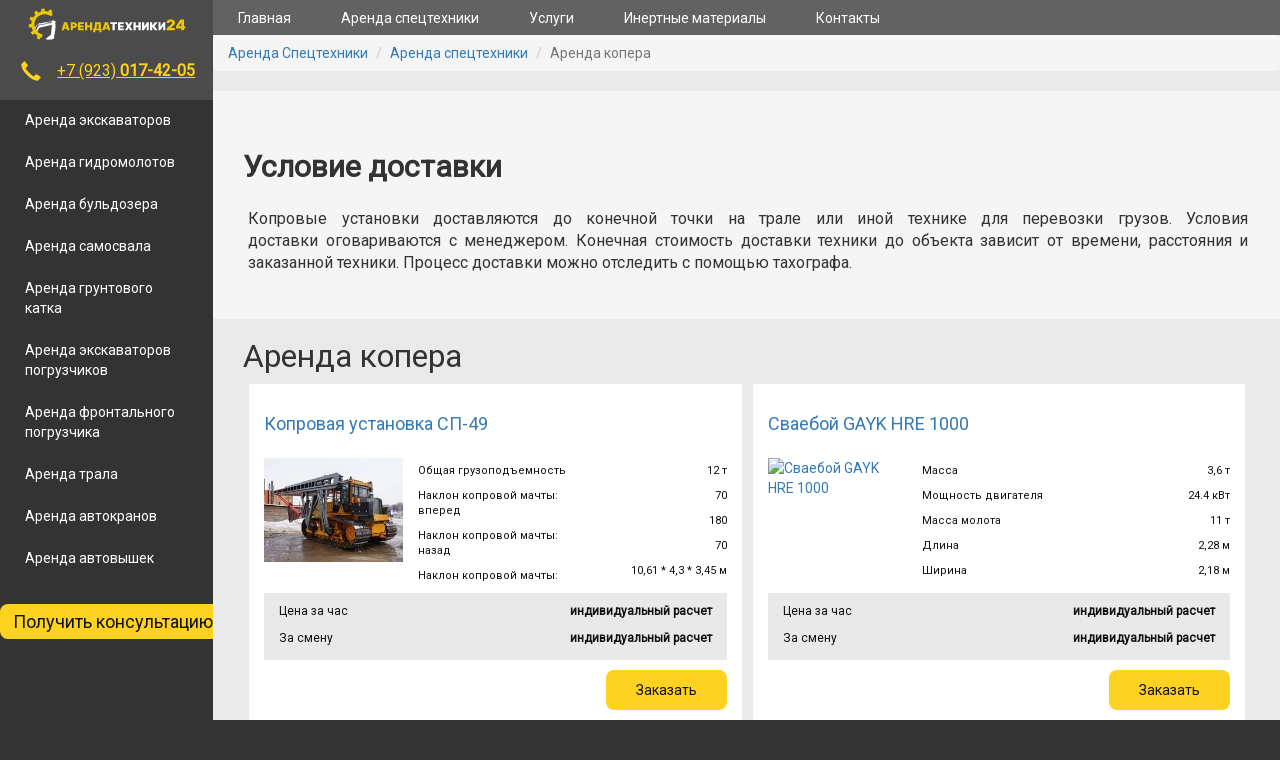

--- FILE ---
content_type: text/html; charset=UTF-8
request_url: https://xn--24-6kcatfcyat2ad7a6a9b.xn--p1ai/%D0%B0%D1%80%D0%B5%D0%BD%D0%B4%D0%B0_%D1%81%D0%BF%D0%B5%D1%86%D1%82%D0%B5%D1%85%D0%BD%D0%B8%D0%BA%D0%B8/%D0%B0%D1%80%D0%B5%D0%BD%D0%B4%D0%B0-%D0%BA%D0%BE%D0%BF%D0%B5%D1%80%D0%B0
body_size: 14511
content:
<!DOCTYPE html>
<html lang="ru-RU">
<head>
    <meta charset="UTF-8">
    <meta name="viewport" content="width=device-width, initial-scale=1">
    <style>
      *{
        font-display: swap;
      }
    </style>
    <meta name="csrf-param" content="_csrf">
    <meta name="csrf-token" content="VGY0VS13Z24fUEI4XgUVDCcfRjZIPw4nEFEAMUwbPl1kCVwSZxxUBg==">
    <title>Аренда копера для забивки свай - «Аренда Спецтехники»</title>
	<link rel="canonical">
	<meta property="og:title" content="Аренда копера для забивки свай - «Аренда Спецтехники»" />
	<meta property="og:type" content="website" />
	<meta property="og:url" content="https://арендатехники24.рф/" />
	<meta property="og:image" content="https://xn--24-6kcatfcyat2ad7a6a9b.xn--p1ai/img/logo-arenda.svg" />
	<meta property="og:site_name" content="Аренда спецтехники" />
	<link rel="icon" href="/krasroad_fav.ico" type="image/x-icon">
	<link rel="icon" href="/img/favicon-krasroad-1.svg" type="image/x-icon">
    <!-- calltouch -->
  <script type="text/javascript">
  (function(w,d,n,c){w.CalltouchDataObject=n;w[n]=function(){w[n]["callbacks"].push(arguments)};if(!w[n]["callbacks"]){w[n]["callbacks"]=[]}w[n]["loaded"]=false;if(typeof c!=="object"){c=[c]}w[n]["counters"]=c;for(var i=0;i<c.length;i+=1){p(c[i])}function p(cId){var a=d.getElementsByTagName("script")[0],s=d.createElement("script"),i=function(){a.parentNode.insertBefore(s,a)},m=typeof Array.prototype.find === 'function',n=m?"init-min.js":"init.js";s.type="text/javascript";s.async=true;s.src="https://mod.calltouch.ru/"+n+"?id="+cId;if(w.opera=="[object Opera]"){d.addEventListener("DOMContentLoaded",i,false)}else{i()}}})(window,document,"ct","sy6nh5ej");
  </script>
  <!-- calltouch -->

    <!-- calltouch -->
    <!-- <script type="text/javascript">
    (function(w,d,n,c){w.CalltouchDataObject=n;w[n]=function(){w[n]["callbacks"].push(arguments)};if(!w[n]["callbacks"]){w[n]["callbacks"]=[]}w[n]["loaded"]=false;if(typeof c!=="object"){c=[c]}w[n]["counters"]=c;for(var i=0;i<c.length;i+=1){p(c[i])}function p(cId){var a=d.getElementsByTagName("script")[0],s=d.createElement("script"),i=function(){a.parentNode.insertBefore(s,a)};s.type="text/javascript";s.async=true;s.src="https://mod.calltouch.ru/init.js?id="+cId;if(w.opera=="[object Opera]"){d.addEventListener("DOMContentLoaded",i,false)}else{i()}}})(window,document,"ct","yimfulhm");
    </script> -->
    <!-- calltouch -->
	<meta name="keywords" content="аренда копера, красноярск, услуги, цена">
<meta name="description" content="Аренда копровых установок по России от компании «Аренда Спецтехники» &amp;#10145; Копер для проведения свайных работ и забивки свай &amp;#9642; Широкий выбор техники под разные задачи &amp;#9642; Опытные операторы &amp;#9654; Звоните: &amp;#9742; +7 (950) 974-33-84.">
<link href="https://cdnjs.cloudflare.com/ajax/libs/slick-carousel/1.8.1/slick.min.css" rel="stylesheet" position="1" defer>
<link href="https://cdnjs.cloudflare.com/ajax/libs/slick-carousel/1.8.1/slick-theme.min.css" rel="stylesheet" position="1" defer>
<link href="/css/bootstrapv9.css" rel="stylesheet" position="1" defer>
<link href="/css/self.css" rel="stylesheet" position="1" defer>
<link href="/css/self2.css" rel="stylesheet" position="1" defer>
<link href="/css/navbar.css" rel="stylesheet" position="1" defer>
<link href="https://fonts.googleapis.com/css?family=Roboto" rel="stylesheet" position="1" defer>
<link href="https://code.jquery.com/ui/1.12.1/themes/base/jquery-ui.css" rel="stylesheet" position="1" defer>
<link href="/css/cookies.css" rel="stylesheet" position="1" defer>
<script src="/assets/70db2244/jquery.js"></script>
<script src="/assets/90fe6272/yii.js"></script>
<script src="https://cdnjs.cloudflare.com/ajax/libs/slick-carousel/1.8.1/slick.min.js"></script>
<script src="/js/bootstrap.js"></script>
<script src="/js/jquery.lazyload.min.js"></script>
<script src="/js/cookies.js"></script>
<script src="/js/arrow.js"></script>	</head>

<body>
	<script>
		$(function() {
			$("img.lazy").lazyload({
				effect : "fadeIn"
			});

		});
	</script>

<div id="call" class="modal fade" role="dialog">
    <div class="modal-dialog">
        <div class="modal-content">
            <div class="modal-header">
                 <button type="button" class="close" data-dismiss="modal" aria-hidden="true">&times;</button>
            <p style = "color:grey;" class="modal-title">Свяжитесь с нами</p>
            </div>
            <div class="modal-body">
                    <div class="form-group">
                    <input type="hidden" name="sent">
                    <label for="usr">Ваше имя:<span style="color:red">*</span></label>
                    <input type="text" class="form-control" placeholder="Ваше имя" name="name" required />
                    </div>
                    <div class="form-group">
                    <label for="usr">Электронная почта:<span style="color:red">*</span></label>
                    <input type="text" class="form-control" placeholder="Адрес почты для ответа" name="email" required />
                    </div>
                    <div class="form-group">
                    <label for="usr">Телефон:<span style="color:red">*</span></label>
                    <input type="text" class="form-control" placeholder="Телефон" name="phone" required />
                    </div><div class="form-group">
                    <label for="comment">Текст сообщения:</label>
                    <textarea class="form-control" rows="5" name="text" placeholder="Ваш вопрос или предложение"></textarea>
                    </div>
                    <input name="obrabotka" class="obrabotka" type="checkbox" required />
                    <label for="checkbox">Я даю согласие <span style="color:red">*</span> на
                    <a href="/политика_конфиденциальности" target="_blank" rel="nofollow">обработку</a> персональных данных</label>

                    <center style="padding-top:20px;">
                        <a class="button_three" onclick="yaCounter33823459.reachGoal('take_konsultation')" id="send_feedback" >Получить консультацию</a>
                    <br>
                    <br>
                    <br>
                    <p class="text-left" style="color:#aaa; font-size:13px">
                        <span style="color:red">*</span> - Отправляя заявку, я соглашаюсь на обработку персональных данных и получение информационных
                        сообщений от Компании «ИП Кондратьев И.И.» Оставление заявки Вас ни к чему не обязывает.
                    </p>
                    </center>
            </div>
        </div>
    </div>
</div>
<nav class="visible-sm visible-xs navbar navbar-default naxa2">
        <div class="container-fluid">
        <div class="navbar-header">
      <a class="navbar-brand brand_name hidden-lg visible-xs" onclick="yaCounter33823459.reachGoal('click_phone');return true;" href="tel:+73919869564">
          <span class="number"><strong>Крас</strong></span>Роуд  -
      <span class="tel-call"><strong>+7 (923) 017-42-05</strong></span></a>
            <button type="button" class="navbar-toggle collapsed" data-toggle="collapse" data-target="#bs-example-navbar-collapse-1">
            <span class="sr-only">Открыть навигацию</span>
            <span class="icon-bar"></span>
            <span class="icon-bar"></span>
            <span class="icon-bar"></span>
            </button>
        </div>
        <div class="collapse navbar-collapse" id="bs-example-navbar-collapse-1" >
            <div class="logo visible-xs">
            <a href="/"><img src="/img/logo-arenda.svg" width="50%" alt="аренда спецтехники" title="аренда спецтехники" loading="lazy"></a>
            </div>
             <ul class="nav navbar-nav">
                           <li><a href="/">Главная</a></li>
                          <li><a href="/аренда_спецтехники">Аренда спецтехники</a></li>
                          <li><a href="/услуги">Услуги</a></li>
                          <li><a href="/товары">Инертные материалы</a></li>
                          <li><a href="/контакты">Контакты</a></li>
                          </ul>
            </div>
            </div>
    </nav>

<div class="row naxa">
    <div class="col-lg-2 col-md-2" style="position:absolute; height:100vh;" id="navbar-top">
        <div class=" visible-lg visible-md left_bar">
            <div class="logo">
                <p><a href="/"><img src="/img/logo-arenda.svg" width="80%" alt="аренда спецтехники" title="аренда спецтехники"></a></p>
                <div class="row">
                        <div class="col-lg-2 col-md-2 text-right">
                            <span class="glyphicon glyphicon-earphone icons"></span>
                        </div>
                        <div class="col-lg-9 col-lg-offset-1 col-md-9 col-md-offset-1 text-left">
                            <p style="padding-top:5px;" class="number"><a href="tel:+79230174205" onclick="yaCounter33823459.reachGoal('click_phone');return true;" class="tel-call" data-toggle="modal" data-target="#call">+7 (923) <b>017-42-05</b></a></p>
                        </div>
                    </div>
            </div>
            <ul class="nav nav-pills nav-stacked left_nav hidden-md">
                <li><a href="/аренда_спецтехники/аренда_экскаватора_красноярск" class="left-menu-color">Аренда экскаваторов</a></li>
				<li><a href="/аренда_спецтехники/услуги_гидромолота_красноярск" class="left-menu-color">Аренда гидромолотов</a></li>
				<li><a href="/аренда_спецтехники/аренда-бульдозера" class="left-menu-color">Аренда бульдозера</a></li>
				<li><a href="/аренда_спецтехники/аренда_самосвала_красноярск" class="left-menu-color">Аренда самосвала</a></li>
				<li><a href="/аренда_спецтехники/аренда_грунтового_катка_красноярск" class="left-menu-color">Аренда грунтового катка</a></li>
				<li><a href="/аренда_спецтехники/аренда_экскаватора_погрузчика_красноярск" class="left-menu-color">Аренда экскаваторов погрузчиков</a></li>
				<li><a href="/аренда_спецтехники/аренда-фронтального-погрузчика" class="left-menu-color">Аренда фронтального погрузчика</a></li>
				<li><a href="/аренда_спецтехники/аренда-трала" class="left-menu-color">Аренда трала</a></li>
                <li><a href="/аренда_спецтехники/аренда_автокрана_красноярск" class="left-menu-color">Аренда автокранов</a></li>
				<li><a href="/аренда_спецтехники/аренда_автовышки_красноярск" class="left-menu-color">Аренда автовышек</a></li>
				<li><a href="/аренда_спецтехники/аренда_грузового_автоэвакуатора_красноярск" class="left-menu-color">Аренда грузового эвакуатора</a></li>
				<li><a href="/аренда_спецтехники/аренда-манипулятора" class="left-menu-color">Аренда манипулятора</a></li>
				<li><a href="/аренда_спецтехники/аренда_асфальтного_катка_красноярск" class="left-menu-color">Аренда асфальтного катка</a></li>
				<li><a href="/аренда_спецтехники/аренда_асфальтоукладчика_красноярск" class="left-menu-color">Аренда асфальтоукладчиков</a></li>
				<li><a href="/аренда_спецтехники/аренда_дорожной_фрезы" class="left-menu-color">Аренда дорожной фрезы</a></li>
				<li><a href="/аренда_спецтехники/аренда_автогрейдера_красноярск" class="left-menu-color">Аренда автогрейдеров</a></li>
                <li><a href="/аренда_спецтехники/аренда-автобетононасоса" class="left-menu-color">Аренда автобетононасоса</a></li>
                <li><a href="/аренда_спецтехники/аренда-автомиксера" class="left-menu-color">Аренда миксера</a></li>
                <li><a href="/аренда_спецтехники/аренда-полуприцепа" class="left-menu-color">Аренда полуприцепа</a></li>
                <li><a href="/аренда_спецтехники/аренда-грузовых-автомобилей" class="left-menu-color">Аренда грузового автомобиля</a></li>
				                <li><a href="/аренда_спецтехники/аренда-гусеничного-экскаватора" class="left-menu-color">Аренда гусеничного экскаватора</a></li> <!--!!!-->
                <li><a href="/аренда_спецтехники/аренда_дорожной_спецтехники" class="left-menu-color">Аренда строительной техники</a></li>
                <li><a href="/аренда_спецтехники/arenda-kolesnogo-ekskavatora" class="left-menu-color">Аренда колесного экскаватора</a></li>
                <li><a href="/аренда_спецтехники/аренда_виброкатков" class="left-menu-color">Аренда виброкатков</a></li>
                <li><a href="/услуги/содержание_строительных_площадок" class="left-menu-color">Вывоз мусора и снега</a></li>
                <li><a href="/услуги/демонтажные_работы" class="left-menu-color">Демонтаж зданий и конструкций</a></li>
                <li><a href="/аренда_спецтехники/аренда_мини_спецтехники" class="left-menu-color">Аренда Bobcat</a></li>

                <li><a href="/товары" class="left-menu-color">Доставка инертных материалов</a></li>

            </ul>
            <div class="callpanel">
            <a style="cursor: pointer; padding: 5px 6%;" class="button_one" id="left_menu" data-toggle="modal" data-target="#call" onclick="consult()" style="padding-left: 5px;padding-right: 5px;font-size: 16px;">Получить консультацию</a>
            </div>
        </div>
    </div>
    <div class="col-lg-10 col-md-10 rightblock">
    </div>
</div>
<div class="row">
    <div class="col-lg-2">
    </div>
    <div class="col-lg-10 rightblock">
         <nav class="visible-lg visible-md navbar navbar-default naxa2" data-spy="affix" data-offset-top="10">
        <div class="container-fluid">
        <div class="navbar-header">
      <a class="navbar-brandА brand_name hidden-lg visible-xs" onclick="yaCounter33823459.reachGoal('click_phone');return true;" href="tel:+79230174205"><span class="number"><strong>Kras</strong></span>Road  -  +7 (923) 017-42-05 </a>
            <button type="button" class="navbar-toggle collapsed" data-toggle="collapse" data-target="#bs-example-navbar-collapse-1">
            <span class="sr-only">Открыть навигацию</span>
            <span class="icon-bar"></span>
            <span class="icon-bar"></span>
            <span class="icon-bar"></span>
            </button>
        </div>
        <div class="collapse navbar-collapse" id="bs-example-navbar-collapse-1" >
            <ul class="nav navbar-nav">
                           <li><a href="/">Главная</a></li>
                          <li><a href="/аренда_спецтехники">Аренда спецтехники</a></li>
                          <li><a href="/услуги">Услуги</a></li>
                          <li><a href="/товары">Инертные материалы</a></li>
                          <li><a href="/контакты">Контакты</a></li>
                          </ul>
            </div>
            </div>
    </nav>
        <!-- <div id="div-content"> -->
        <style>
	.MsoNormal{
		margin-left: 35px;
	}
	.mainblock2 p{
		margin-left: 35px;
	}
	#small, m-0 > div > p{
		margin-left: 0;
	}
</style>
<div class="mainblock">
    <ol class="breadcrumb" itemscope itemtype="http://schema.org/BreadcrumbList">
        <li itemprop="itemListElement" itemscope itemtype="http://schema.org/ListItem"><a itemprop="item" href="/">Аренда Спецтехники<meta itemprop="name" content="Аренда Спецтехники"></a><meta itemprop="position" content="1" /></li>
        <li class="active" itemprop="itemListElement" itemscope itemtype="http://schema.org/ListItem"><a itemprop="item" href="/аренда_спецтехники">Аренда спецтехники<meta itemprop="name" content="Категории спецтехники"></a><meta itemprop="position" content="2" /></li>
        <li class="active" itemprop="itemListElement" itemscope itemtype="http://schema.org/ListItem">Аренда копера<meta itemprop="name" content="Аренда копера"><meta itemprop="position" content="3" /></li>
    </ol>

	<div class="mainblock2">
<span style="display: block; margin-left: 30px; margin-bottom: 20px; font-weight: bold; font-size: 30px; margin-top: 20px;">Условие доставки</span>
<p><p style="text-align: justify;">Копровые установки доставляются до конечной точки на трале или иной технике для перевозки грузов. Условия доставки&nbsp;оговариваются с менеджером. Конечная стоимость доставки техники до объекта зависит от времени, расстояния и заказанной техники. Процесс доставки можно отследить с помощью тахографа.</p></p>
</div>
     <h1>Аренда копера </h1>
     <div class="row center-pic">
                   <div class="col-lg-6 column_pic">
             <div class="yeline card2" >
                <a href="/аренда_спецтехники/аренда-сваебоя/копер-сп-49" class="card_link">
                                        <div class="row">
                        <div itemscope itemtype="http://schema.org/ImageObject">
                            <span itemprop="name" style="display: block; margin-top: 10px; margin-bottom: 10px; font-family: inherit; font-size: 18px; font-weight: 500; line-height: 1.1; color: inherit;">Копровая установка СП-49</span>
                            <div class="col-lg-4 col-sm-6 subrentimg">
                                <img class="lazy" alt="Копровая установка СП-49" title="Копровая установка СП-49"  width="100%" data-original="/cardsuploadimages/5fd303c3005fe.jpg" src="/cardsuploadimages/5fd303c3005fe.jpg" itemprop="contentUrl">
                            </div>
                        </div>
                            <div class="col-lg-8 col-sm-6 card2_c card_2">
                            <br>
                                <div class="row m-0">
                                    <div class="col-lg-6 col-sm-6 col-xs-6 text-left"><p>Общая грузоподъемность</p><p>Наклон копровой мачты: вперед</p><p>Наклон копровой мачты: назад</p><p>Наклон копровой мачты: поперечный</p><p>Габариты (транспортное положение)</p><p>Габариты (рабочее положение)</p><p>Общая масса копра</p><p>Максимальная длина свай</p><p>Максимальный вес свай</p><p>Максимальное сечение свай</p></div><div class="col-lg-6 col-sm-6 col-xs-6 text-right"><p>12 т</p><p>70</p><p>180</p><p>70</p><p>10,61 * 4,3 * 3,45 м </p><p>4,73 * 5,05 * 18,5 м </p><p>30,3 т</p><p>12 м</p><p>5 т</p><p>35*35 см</p></div>                                </div>
                            </div>
                        </div>
                                    <div class="row grey_place " style="padding:15px;padding-bottom:3px;padding-top:10px;" >
                        <div class="col-lg-6 col-md-6 col-sm-6 col-xs-6">
                            <p id="small">Цена за час</p>
                        </div>
                        <div class="col-lg-6 col-md-6 col-sm-6 col-xs-6 text-right">
                            <p id="small"><strong><span itemprop="price"> индивидуальный расчет  </strong></p>
                        </div>
                        <div class="col-lg-6 col-md-6 col-sm-6 col-xs-6">
                            <p id="small">За смену</p>
                        </div>
                        <div class="col-lg-6 col-md-6 col-sm-6 col-xs-6 text-right">
                            <p id="small"><strong> индивидуальный расчет  </strong></p>
                        </div>
                    </div>
                    <p>
                        <div class="text-right">
                        <a href="#" class="button_one"  data-toggle="modal" data-target="#call" onclick="consult('Копровая установка СП-49')">Заказать</a>
                        </div>
                    </p>
                </a>
             </div>
         </div>

                   <div class="col-lg-6 column_pic">
             <div class="yeline card2" >
                <a href="/аренда_спецтехники/аренда-сваебоя/сваебой-gayk-hre-1000" class="card_link">
                                    <div class="row">
                        <span style="display: block; margin-top: 10px; margin-bottom: 10px; font-family: inherit; font-size: 18px; font-weight: 500; line-height: 1.1; color: inherit;">Сваебой GAYK HRE 1000</span>
                    </div>
                    <div class="row">
                        <div class="col-lg-4 col-sm-6 subrentimg">
                            <img class="lazy" alt="Сваебой GAYK HRE 1000" title="Сваебой GAYK HRE 1000"  width="100%" data-original="/cardsuploadimages/5fd305f62f1a6.jpg">
                        </div>
                        <div class="col-lg-8 col-sm-6 card2_c card_2">
                        <br>
                            <div class="row m-0">
                                <div class="col-lg-6 col-sm-6 col-xs-6 text-left"><p>Масса</p><p>Мощность двигателя</p><p>Масса молота</p><p>Длина</p><p>Ширина</p><p>Высота</p></div><div class="col-lg-6 col-sm-6 col-xs-6 text-right"><p>3,6 т</p><p>24.4 кВт</p><p>11 т</p><p>2,28 м</p><p>2,18 м</p><p>2,4 м</p></div>                            </div>
                        </div>
                    </div>
                                    <div class="row grey_place " style="padding:15px;padding-bottom:3px;padding-top:10px;" >
                        <div class="col-lg-6 col-md-6 col-sm-6 col-xs-6">
                            <p id="small">Цена за час</p>
                        </div>
                        <div class="col-lg-6 col-md-6 col-sm-6 col-xs-6 text-right">
                            <p id="small"><strong><span itemprop="price"> индивидуальный расчет  </strong></p>
                        </div>
                        <div class="col-lg-6 col-md-6 col-sm-6 col-xs-6">
                            <p id="small">За смену</p>
                        </div>
                        <div class="col-lg-6 col-md-6 col-sm-6 col-xs-6 text-right">
                            <p id="small"><strong> индивидуальный расчет  </strong></p>
                        </div>
                    </div>
                    <p>
                        <div class="text-right">
                        <a href="#" class="button_one"  data-toggle="modal" data-target="#call" onclick="consult('Сваебой GAYK HRE 1000')">Заказать</a>
                        </div>
                    </p>
                </a>
             </div>
         </div>

              </div>
</div>
<div class="mainblock2">
    <p><script type="application/ld+json">
			{"@context": "http://schema.org",
			"@type": "Product",
			"image": "https://xn--24-6kcatfcyat2ad7a6a9b.xn--p1ai/rent_img/koper.jpg",
			"name": "Аренда копера",
			"offers": {"@type": "AggregateOffer",
			"highPrice": "3000",
			"lowPrice": "2000",
			"offerCount": "2",	
			"priceCurrency": "RUB"}}
		</script></p>
</div>
<script>
var consult = function(text)
{
	$("textarea.form-control").val("Здравствуйте,я хотел бы получить консультацию по спецтехнике: "+text)
}

</script>
        <!-- </div> -->
        <footer>
            <div class="row map-site">

            </div>
            <div class="row map-site-content">
                <div class="col-lg-3 ">
                    <p style = "color:grey;" class="map-site-row">Услуги</p>
                    <p><a href="/услуги/демонтажные_работы/снос_домов_и_конструкций">Снос домов и конструкций</a></p>
                    <p><a href="/услуги/содержание_строительных_площадок/вывоз_строительного_мусора">Вывоз строительного мусора</a></p>
                    <p><a href="/услуги/земляные_работы/выкопать_котлован_красноярск">Выкопать котлован</a></p>
                    <p><a href="/услуги/земляные_работы/выкопать_траншею_красноярск">Выкопать траншею</a></p>
                    <p><a href="/услуги/земляные_работы/разработка_грунта_красноярск">Разработка грунта</a></p>
                    <p><a href="/услуги/земляные_работы/уплотнение_грунта_красноярск">Уплотнение грунта</a></p>
                </div>
                <div class="col-lg-4">
                   <div class="row">
                            <p style = "color:grey;" class="map-site-row">Аренда спецтехники</p>
                        <div class="col-lg-6">
                            <p><a href="/аренда_спецтехники/аренда_экскаватора_красноярск">Экскаваторы</a></p>
                            <p><a href="/аренда_спецтехники/услуги_гидромолота_красноярск">Гидромолоты</a></p>
                            <p><a href="/аренда_спецтехники/аренда_автовышки_красноярск">Автовышки</a></p>
                            <p><a href="/аренда_спецтехники/аренда_экскаватора_погрузчика_красноярск">Экскаваторы-погрузчики</a></p>
                            <p><a href="/аренда_спецтехники/аренда-бульдозера">Бульдозеры</a></p>
				<p><a href="/аренда_спецтехники/аренда_мини_спецтехники">Мини-погрузчики Bobcat</a></p>
                        </div>
                        <div class="col-lg-6">
                            <p><a href="/аренда_спецтехники/аренда_асфальтного_катка_красноярск">Асфальтовый каток</a></p>
                            <p><a href="/аренда_спецтехники/аренда_грунтового_катка_красноярск">Грунтовый каток</a></p>
                            <p><a href="/аренда_спецтехники/аренда_автогрейдера_красноярск">Автогрейдер</a></p>
                            <p><a href="/аренда_спецтехники/аренда_автокрана_красноярск">Автокраны</a></p>
                            <p><a href="/аренда_спецтехники/аренда_самосвала_красноярск">Самосвалы</a></p>
                        </div>

                  </div>
                </div>
                <div class="col-lg-2">
                    <p style = "color:grey;" class="map-site-row">Материалы</p>
                    <p><a href="/товары/асфальтовая_крошка">Доставка асфальта</a></p>
                    <p><a href="/товары/щебень">Доставка щебня</a></p>
                    <p><a href="/товары/гравий">Доставка гравия</a></p>
                    <p><a href="/товары/строительный_песок">Доставка песка</a></p>
                    <p><a href="/товары/пгс">Доставка ПГС</a></p>
                    <p><a href="/товары/керамзит">Керамзит</a></p>
                </div>
                <div class="col-lg-3">
                    <p style = "color:grey;" class="map-site-row" style="margin-right:0">Дорожные работы</p>
                    <p><a href="/услуги/строительство_дорог_красноярск/строительство_асфальтовых_дорог">Строительство асфальтовых дорог</a></p>
                    <p><a href="/услуги/строительство_дорог_красноярск/строительство_грунтовых_дорог">Строительство грунтовых дорог</a></p>
                    <p><a href="/услуги/строительство_дорог_красноярск/строительство_временных_дорог">Строительство временных дорог</a></p>
                    <p><a href="/услуги/асфальтовые_работы/асфальтирование">Асфальтирование</a></p>
                </div>

            </div>
            <div class="yellow-part">
                <hr class="yellow_solid">
            <div class="row">
                <div class="col-lg-4 col-md-4 col-sm-6 col-xs-12 icon_and_number">
                    <div class="icon_left">
                        <span class="glyphicon glyphicon-earphone icons"></span>
                    </div>
                    <div class="number_right">
                        <p class="number"><a onclick="yaCounter33823459.reachGoal('click_phone');return true;" href="tel:+79230174205" class="tel-call" data-toggle="modal" data-target="#call">+7 (923) <b>017-42-05</b></a></p>
                    </div>
                </div>
                <div class="col-lg-4 col-md-4 col-sm-6 col-xs-12 icon_and_number">
                    <div class="icon_left">
                        <span class="glyphicon glyphicon-envelope icons"></span>
                    </div>
                    <div class="number_right">
                        <p class="number"><a href="mailto:order.arendatech@mail.ru" class="email">order.arendatech@mail.ru</a></p>
                    </div>
                </div>
                <div class="col-lg-4 col-md-4 hidden-sm hidden-xs">
                        <p class="number">
                            <a class="email" href="/политика_конфиденциальности" rel="nofollow">Политика конфиденциальности</a>
                        </p>
                </div>
            </div>
            </div>

            <div class="yellow-part">
                <hr class="yellow_solid">
                <div class="row">
                    <div class="col-sx-12 col-sm-12 col-md-9" style="color: #fed221;">
                         <p style=" font-size: 1em">Маргетинговое агентство «Инженеры продаж» осуществляет управление рекламными кампаниями и техническое обслуживание сайта: <a style="color: #fed221" href="/">арендатехники24.рф</a><br>Если Вы заметили ошибки в работе или опечатку на сайте, напишите на почту <a style="color:#fed221" href="mailto:servicedesk@marketolog.sale">servicedesk@marketolog.sale</a> </p>
                        <p style=" font-size: 1em; text-align: left">&copy; ИП Кондратьев И.И., 2008-2026 18+ &copy; «Все права защищены» <span style="margin-left: 15px">

                            </span><span style="margin-left: 15px"><img src="/img/card.png" height="27px" alt="Карты оплаты" title="Карты платежных систем" style="margin-bottom: 15px" loading="lazy"></span></p>
                    </div>
                    <div class="col-sx-12 col-sm-12 col-md-3" style="text-align: left">
                        <div class="flex flex-wrap">
                            <a target="_blank" href="https://инженеры-продаж.рф/seo-optimization-website" style="color: #fed221;">SEO-продвижение</a><span style="color: #fed221;">, </span>
                            <a target="_blank" href="https://инженеры-продаж.рф/development-website" style="color: #fed221;">разработка сайта</a><span style="color: #fed221;">, </span>
                            <a target="_blank" href="https://инженеры-продаж.рф/ppc-context-reklama" style="color: #fed221;">контекстная реклама</a><span style="color: #fed221;">:</span>
                        </div>
                        <img src="/img/sale-engineers.svg" width="130px" alt="Маргетинговое агентство «Инженеры продаж»" title="Маргетинговое агентство «Инженеры продаж»" loading="lazy">                    </div>
                </div>
            </div>
        </footer>
    </div>
    </div>

<div class="modal" id="politika" >
  <div class="modal-dialog" style="width: 100%;  height: 100%;   margin: 0;  padding: 0;">
    <div class="modal-content" style="height: auto;   min-height: 100%; border-radius: 0;">
      <div class="modal-header">
        <button type="button" class="close" data-dismiss="modal" aria-hidden="true" style="font-size: 3em">&times;</button>
      </div>
      <div class="modal-body">
        <p class="text-center">Политика конфиденциальности</p>
        <p class="lead" style="max-width:900px; margin:auto;">
                Настоящим Пользователь услуг сайта выражает согласие с нижеследующими положениями по обработке своих персональных данных:
            <br><br>
            1. Под обработкой персональных данных Пользователя (субъекта персональных данных) понимаются действия (операции) сайта по сбору, систематизации, накоплению, хранению, уточнению (обновление, изменение), использованию, уничтожению персональных данных.
            <br><br>
            2. Целью предоставления Пользователем персональных данных и последующей обработки их сайта является получение услуг в виде:
            <br><br>
            — заказать обратный звонок;
            <br><br>
            — получить консультацию;
            <br><br>
            — получить прайс-лист;
            <br><br>
            — подписаться на рассылку.
            <br><br>
            3. Настоящее согласие Пользователя признается исполненным в простой письменной форме, на обработку следующих персональных данных: фамилии, имени, отчества; номерах телефонов, адреса электронной почты.
            <br><br>
            4. Стороны признают общедоступными персональными данными следующие данные: фамилии, имени, отчества; номерах телефонов, адреса электронной почты.
            <br><br>
            5. Пользователь, предоставляет сайта право осуществлять следующие действия (операции) с персональными данными: сбор и накопление; хранение ; использование; уничтожение; передача по требованию суда, в т.ч., третьим лицам, с соблюдением мер, обеспечивающих защиту персональных данных от несанкционированного доступа.
            <br><br>
            6. Отзыв согласия на обработку персональных данных может быть осуществлен путем направления Пользователем соответствующего распоряжения в простой письменной форме на адрес электронной почты (E-mail).
            <br><br>
            E-mail: <a href="mailto:arenda@ast124.ru" >arenda@ast124.ru</a>
            </p>
      </div>
      <div class="modal-footer" style="text-align:center;">
        <a type="button" class="btn btn-default" data-dismiss="modal">Закрыть</a>
      </div>
    </div>
  </div>
</div>

<script src="/js/feedback.js"></script>

<!-- Yandex.Metrika counter -->
<script type="text/javascript" >
    (function(m,e,t,r,i,k,a){m[i]=m[i]||function(){(m[i].a=m[i].a||[]).push(arguments)};
    m[i].l=1*new Date();k=e.createElement(t),a=e.getElementsByTagName(t)[0],k.async=1,k.src=r,a.parentNode.insertBefore(k,a)})
    (window, document, "script", "https://mc.yandex.ru/metrika/tag.js", "ym");

    ym(33823459, "init", {
            id:33823459,
            clickmap:true,
            trackLinks:true,
            accurateTrackBounce:true,
            webvisor:true,
            trackHash:true
    });
</script>
<noscript><div><img src="https://mc.yandex.ru/watch/33823459" style="position:absolute; left:-9999px;" alt="" /></div></noscript>
<!-- /Yandex.Metrika counter -->
<script src='https://www.google.com/recaptcha/api.js' async defer></script>

<script>
    window.dataLayer = window.dataLayer || [];

    function gtag(){dataLayer.push(arguments);}

    gtag('js', new Date());

    gtag('config', 'UA-154891313-1');
</script>

<!-- Facebook Pixel Code -->
<script>
    !function(f,b,e,v,n,t,s)
    {if(f.fbq)return;n=f.fbq=function(){n.callMethod?
    n.callMethod.apply(n,arguments):n.queue.push(arguments)};
    if(!f._fbq)f._fbq=n;n.push=n;n.loaded=!0;n.version='2.0';
    n.queue=[];t=b.createElement(e);t.async=!0;
    t.src=v;s=b.getElementsByTagName(e)[0];
    s.parentNode.insertBefore(t,s)}(window, document,'script',
    'https://connect.facebook.net/en_US/fbevents.js');
    fbq('init', '1346598715492587');
    fbq('track', 'PageView');
</script>
<noscript><img height="1" width="1" style="display:none"
  src="https://www.facebook.com/tr?id=1346598715492587&ev=PageView&noscript=1"
/></noscript>
<!-- End Facebook Pixel Code -->
<!--
<a href="#" class="get-price" data-toggle="modal" data-target="#price-modal">
<span class="price-text">Скачать прайс-лист</span>
<svg width="46" height="46" viewBox="0 0 46 46" fill="none" xmlns="http://www.w3.org/2000/svg">
<circle cx="23" cy="23" r="23" fill="#FED221"/>
<path d="M34.6865 14.2808L30.2597 10H17.0886V25.7968C14.2548 25.9565 12 28.2361 12 31.0158C12 33.8987 14.4254 36.2441 17.4066 36.2441C19.4254 36.2441 21.1891 35.1684 22.1176 33.5787H34.6865V14.2808ZM30.4461 11.05L33.6007 14.1006H30.4461V11.05ZM17.4066 35.629C14.7761 35.629 12.6361 33.5595 12.6361 31.0158C12.6361 28.4721 14.7761 26.4026 17.4066 26.4026C20.0371 26.4026 22.1771 28.4721 22.1771 31.0158C22.1771 33.5595 20.0371 35.629 17.4066 35.629ZM22.4238 32.9636C22.6747 32.3613 22.8132 31.704 22.8132 31.0158C22.8132 28.2361 20.5584 25.9565 17.7246 25.7968V10.6151H29.81V14.7157H34.0505V32.9636H22.4238Z" fill="#4A4B4A"/>
<path d="M19.328 30.4132L18.8782 29.9782L17.725 31.0935V27.7354H17.0889V31.0935L15.9356 29.9782L15.4858 30.4132L17.4069 32.2709L19.328 30.4132Z" fill="#4A4B4A"/>
<path d="M19.2087 33.1686H15.6043V31.8359H14.9683V33.7837H19.8448V31.8359H19.2087V33.1686Z" fill="#4A4B4A"/>
<path d="M20.0576 22.3301V24H19.4951V19.7344H21.0684C21.5352 19.7344 21.9004 19.8535 22.1641 20.0918C22.4297 20.3301 22.5625 20.6455 22.5625 21.0381C22.5625 21.4521 22.4326 21.7715 22.1729 21.9961C21.915 22.2188 21.5449 22.3301 21.0625 22.3301H20.0576ZM20.0576 21.8701H21.0684C21.3691 21.8701 21.5996 21.7998 21.7598 21.6592C21.9199 21.5166 22 21.3115 22 21.0439C22 20.79 21.9199 20.5869 21.7598 20.4346C21.5996 20.2822 21.3799 20.2031 21.1006 20.1973H20.0576V21.8701ZM24.6075 21.3164C24.5255 21.3027 24.4366 21.2959 24.3409 21.2959C23.9855 21.2959 23.7443 21.4473 23.6173 21.75V24H23.0753V20.8301H23.6027L23.6114 21.1963C23.7892 20.9131 24.0411 20.7715 24.3673 20.7715C24.4728 20.7715 24.5529 20.7852 24.6075 20.8125V21.3164ZM25.5774 24H25.0354V20.8301H25.5774V24ZM24.9914 19.9893C24.9914 19.9014 25.0178 19.8271 25.0705 19.7666C25.1252 19.7061 25.2053 19.6758 25.3108 19.6758C25.4163 19.6758 25.4963 19.7061 25.551 19.7666C25.6057 19.8271 25.633 19.9014 25.633 19.9893C25.633 20.0771 25.6057 20.1504 25.551 20.209C25.4963 20.2676 25.4163 20.2969 25.3108 20.2969C25.2053 20.2969 25.1252 20.2676 25.0705 20.209C25.0178 20.1504 24.9914 20.0771 24.9914 19.9893ZM27.599 23.6162C27.7923 23.6162 27.9613 23.5576 28.1058 23.4404C28.2504 23.3232 28.3304 23.1768 28.3461 23.001H28.8587C28.849 23.1826 28.7865 23.3555 28.6712 23.5195C28.556 23.6836 28.4017 23.8145 28.2084 23.9121C28.017 24.0098 27.8138 24.0586 27.599 24.0586C27.1673 24.0586 26.8236 23.915 26.5677 23.6279C26.3138 23.3389 26.1869 22.9443 26.1869 22.4443V22.3535C26.1869 22.0449 26.2435 21.7705 26.3568 21.5303C26.4701 21.29 26.6322 21.1035 26.8431 20.9707C27.056 20.8379 27.307 20.7715 27.5961 20.7715C27.9515 20.7715 28.2464 20.8779 28.4808 21.0908C28.7171 21.3037 28.8431 21.5801 28.8587 21.9199H28.3461C28.3304 21.7148 28.2523 21.5469 28.1117 21.416C27.973 21.2832 27.8011 21.2168 27.5961 21.2168C27.3207 21.2168 27.1068 21.3164 26.9545 21.5156C26.8041 21.7129 26.7289 21.999 26.7289 22.374V22.4766C26.7289 22.8418 26.8041 23.123 26.9545 23.3203C27.1048 23.5176 27.3197 23.6162 27.599 23.6162ZM30.6636 24.0586C30.2339 24.0586 29.8843 23.918 29.6147 23.6367C29.3452 23.3535 29.2104 22.9756 29.2104 22.5029V22.4033C29.2104 22.0889 29.27 21.8086 29.3891 21.5625C29.5102 21.3145 29.6782 21.1211 29.893 20.9824C30.1098 20.8418 30.3442 20.7715 30.5962 20.7715C31.0083 20.7715 31.3286 20.9072 31.5571 21.1787C31.7856 21.4502 31.8999 21.8389 31.8999 22.3447V22.5703H29.7524C29.7602 22.8828 29.8511 23.1357 30.0249 23.3291C30.2007 23.5205 30.4233 23.6162 30.6929 23.6162C30.8843 23.6162 31.0464 23.5771 31.1792 23.499C31.312 23.4209 31.4282 23.3174 31.5278 23.1885L31.8589 23.4463C31.5932 23.8545 31.1948 24.0586 30.6636 24.0586ZM30.5962 21.2168C30.3774 21.2168 30.1938 21.2969 30.0454 21.457C29.897 21.6152 29.8052 21.8379 29.77 22.125H31.3579V22.084C31.3423 21.8086 31.268 21.5957 31.1352 21.4453C31.0024 21.293 30.8227 21.2168 30.5962 21.2168Z" fill="#4A4B4A"/>
</svg></a>

<div id="price-modal" class="modal fade" role="dialog">
    <div class="modal-dialog">
        <div class="modal-content price-modal-content">
            <div class="modal-header" style="text-align: center; border-bottom: none;">
                 <button type="button" class="close close-price" data-dismiss="modal" aria-hidden="true">&times;</button>
            <p class="modal-title price-title">Скачайте прайс-лист</p>
				<p>полный прайс-лист со всеми единицами техники</p>
            </div>
            <div class="modal-body">
                    <div class="form-group">
                    <input type="hidden" name="sent">
                    <label for="usr">Ваше имя:<span style="color:red">*</span></label>
                    <input type="text" class="form-control" placeholder="Ваше имя" name="nameprice" required />
                    </div>
                    <div class="form-group">
                    <label for="usr">Телефон:<span style="color:red">*</span></label>
                    <input type="text" class="form-control" placeholder="Телефон" name="phoneprice" required />
                    </div>
                    <p style="text-align: center; margin-top: 40px;margin-bottom: 40px;">Нажимая на кнопку, вы даете согласие на обработку персональных данных и соглашаетесь c политикой конфиденциальности</p>

                    <center style="padding-top:20px;">
                        <a class="button_price" onclick="yaCounter33823459.reachGoal('take_konsultation')" id="send_price" >Скачать прайс-лист</a>
                    </center>
            </div>
        </div>
    </div>
</div>
-->
<style>
	.get-price{
		position: fixed;
		bottom: 80px;
		right: 30px;
		z-index: 99999;
	}
	.get-price svg{
		width: 80px;
		height: 80px;
	}
	.price-text{
		font-family: Roboto;
		font-style: normal;
		font-weight: 500;
		font-size: 22px;
		line-height: 26px;
		display: flex;
		align-items: center;
		text-align: center;
		letter-spacing: -0.02em;
		color: #FED221;
		position: absolute;
		margin-left: -225px;
		margin-top: 23px;
		display: none;
	}
	@media(max-width: 1445px){
		.get-price svg{
			width: 65px;
			height: 65px;
		}
		.get-price{
			right: 22px;
			bottom: 100px;
		}
		.price-text{
			margin-top: 17px;
		}
	}
	.price-title{
		font-family: Roboto;
		font-style: normal;
		font-weight: bold;
		font-size: 45px;
		line-height: 68px;
		display: flex;
		align-items: center;
		text-align: center;
		letter-spacing: -0.02em;
		color: #000000;
		justify-content: center;
	}
	.button_price{
		font-size: 20px;
		background-color: #FED221;
		color: #000;
		padding: 15px;
		border-radius: 5px;
		cursor: pointer;
	}
	.button_price:hover{
		border: 1px solid #FED221;
		transition: .5s;
		background-color: #fff;
		color: #FED221;
		text-decoration: none;
	}
	.close-price{
		position: absolute;
		top: 30px;
		right: 30px;
		font-size: 35px;
	}
	.price-modal-content{
		padding: 60px;
	}
	@media(max-width: 768px){
		.price-modal-content{
			padding: 0 0 20px 0;
		}
		.close-price{
			position: absolute;
			top: 10px;
			right: 10px;
			font-size: 35px;
		}
		.price-title{
			font-family: Roboto;
			font-style: normal;
			font-weight: bold;
			font-size: 30px;
			line-height: 80px;
			display: flex;
			align-items: center;
			text-align: center;
			letter-spacing: -0.02em;
			color: #000000;
			justify-content: center;
		}
	}
</style>
<script>
	if($(document).width() > 768){
		$('.get-price').hover(function(){
			$('.price-text').css('display', 'block')
		}, function(){
			$('.price-text').css('display', 'none')
		})
	}
	$("#send_price").click(function() {
		var a = $("input[name='nameprice']").val();
		var d = "";
		var c = $("input[name='phoneprice']").val();
		var b = '';
		if (a == "" || c == "" ){
			alert("Вы не заполнили поля");
		}else{
			$(".modal-body").html('<center><img src="/images/load.gif"></center>');
			$.ajax({
				method: "POST",
				url: "/contacts",
				data: {
					name: a,
					email: d,
					phone: c,
					text: b,
				}
			}).done(function(e) {
				location = "https://xn--24-6kcatfcyat2ad7a6a9b.xn--p1ai/%D0%BF%D1%80%D0%B0%D0%B9%D1%81-%D0%BB%D0%B8%D1%81%D1%82"
			})
		}
});
</script>

</body>
</html>


--- FILE ---
content_type: text/css
request_url: https://xn--24-6kcatfcyat2ad7a6a9b.xn--p1ai/css/self.css
body_size: 3239
content:
body{overflow-x:hidden;font-family:'Roboto',sans-serif}.mainblock h1,.mainblock2 h1,.mainblock3 h1{font-size:32px!important;margin-left:30px;}.mainblock2 p{margin-left: 35px}.mainblock h2,.mainblock2 h2,.mainblock3 h2{margin-left:35px;margin-bottom:25px; font-weight: bold;}.dropdown{display:inline}.mainblock p,.mainblock2 p,.mainblock3 p{font-size:16px;/*margin-left:35px*/;max-width:1000px}.navbar{margin-bottom:-5px}.modal-content{border-radius:0;padding-bottom:20px}.slide{box-shadow:inset 0 -353px 40vh rgba(0,0,0,0.5);height:100vh;padding:25px;background:rgba(255,0,0,0.3);position:relative}.img-overlay{width:100%;height:100%;background:rgba(255,0,0,0.3)}.zatmenie{z-index:9;width:100px;height:100px;background:linear-gradient(to bottom,transparent 0,rgba(0,0,0,0.7) 100%)}#telephone{color:#FFF;font-size:14px;padding-left:35px;padding-right:35px}.telephone-nax{margin-top:10px;margin-bottom:10px}.tel-call{color:#fed221;text-decoration:underline}.tel-call:hover{transition:.5s;color:#729fcf}.descr{font-size:22px;font-style:italic;text-align:left;width:90%;margin:auto}.descr#name{margin-top:15px;font-style:normal;font-weight:bold;color:#555}.descr#who{font-style:normal;color:#aaa}@font-face{font-family:'Helvetica Neue';src:url('fonts/HelveticaNeue.otf')}::-webkit-scrollbar-thumb{height:1px;margin:15px;color:#111;background-color:rgba(88,88,88,0.85);-webkit-box-shadow:inset -1px -1px 0 rgba(0,0,0,0.05),inset 1px 1px 0 rgba(0,0,0,0.05)}::-webkit-scrollbar-button{width:0;height:0;display:none}.left_nav::-webkit-scrollbar{width:.4em;background:transparent}.left_nav::-webkit-scrollbar-track-piece{background:rgba(255,0,0,0.0)!important}.left_nav li a{color:#FFF}.left_nav li a:hover{color:#111}.left_nav li a:active{color:#111}.navbar{border:0}.rightblock{background-color:#4a4b4a;background-size:100%}.mainblock{background-color:#eaeaea;padding-top:35px;width:100%;padding-bottom:35px}.mainblock2{background-color:#f5f5f5;padding-top:35px;width:100%;padding-bottom:35px}.mainblock3{padding-top:35px;background-color:#FFF;width:100%;padding-bottom:35px}.button_one{background-color:#fed221;color:#111;font-family:'Roboto';border-radius:8px;padding:10px;padding-left:30px;padding-right:30px;display:inline-block;white-space:nowrap}.button_one_two{background-color:#fed221;color:#111;font-family:'Roboto';border-radius:8px;padding:1.3vh;padding-left:1.2vw;padding-right:1.2vw;display:inline-block;white-space:nowrap;}.button_one_two p{font-size:4vw}.button_one_slider{background-color:#fed221;color:#111;font-family:'Roboto';border-radius:8px;padding:8px;padding-left:1.2vw;margin-right:57vw}.carousel_text{position:absolute;bottom:10vh;width:50vw;margin-left:5vw}.carousel_text h1{color:#FFF;font-family:'Roboto';word-wrap:normal;margin-bottom:25px}.carousel_text a{font-size:16px}.button_one#left_menu{padding-left:30px;padding-right:30px;font-size:18px}.button_one:hover{background-color:#ffe060;text-decoration:none}.button_two{background:transparent;border-radius:6px;padding:10px;padding-left:30px;padding-right:30px;border:1px solid #666;text-decoration:none;color:#111;margin-left:10px}.button_two:hover{text-decoration:none;transition:.5s;background:#333;color:#FFF}.carousel_button{position:absolute;background-color:#fed221;color:#111;border-radius:9px;width:20%;height:2%;margin-top:45%;margin-left:10%}.carousel_button h3{text-align:center}.h3_red{position:absolute;color:aliceblue;margin-top:40%;margin-left:10%}.carousel_button :hover{background-color:#ffe060;text-decoration:none}footer{margin-top:30px;margin-bottom:50px;margin-left:35px;margin-right:35px}.map-site h3{color:#FFF}.map-site-content h4{color:#a0a0a0}.map-site-row{white-space:nowrap;border-bottom:2px solid #a0a0a0;margin-right:30px;font-size:18px}.map-site-row:last-child{margin-right:0}.map-site-content a{color:#f2f2f2;text-decoration:none;font-family:Roboto}.map-site-content a:hover{color:#ffd117}.yellow_solid{background-color:#fed221;border:0;height:2px;margin-top:20px}.icons{color:#fed221;font-size:20px;margin-top:5px}.slider{width:100%}.slick-slide{margin:0}.slick-slide img{width:100%}.slick-prev:before,.slick-next:before{color:black}.center-pictures div{padding:10px}.center-pictures img{border-radius:0}.center-pictures img:hover{transition:.5s;box-shadow:0 0 50px #fed221}.number{color:#fed221;font-family:'Roboto';font-size:16px}.glyphicon-copyright-mark{margin-right:10px}.logo-phone{font-size:25px}.brand_name{padding-left:15px;padding-right:15px}footer p{font-size:12px}.container-for-pictures{position:relative;width:50%}.our-images{display:block;width:100%;height:auto}.overlay-hey{position:absolute;top:0;bottom:0;left:0;right:0;height:100%;width:100%;opacity:0;transition:.5s ease;background-color:#008cba}.container-for-pictures:hover .overlay-hey{opacity:1}.text-qw{color:white;font-size:20px;position:absolute;top:50%;left:50%;transform:translate(-50%,-50%);-ms-transform:translate(-50%,-50%)}.icon_and_number>div{float:left}.icon_left{width:10%}.number_right{width:90%}.tech-characteristics{background:#fff}.button_call{background-color:#fed221;color:#111;font-family:'Roboto';border-radius:8px;padding:10px;padding-left:30px;padding-right:30px;font-size:15px}.button_call:hover{background-color:#ffe060;text-decoration:none;color:#000}.services_pic{margin:auto;background-color:#000;margin-bottom:11px;margin-left:11px}.services_pic img{opacity:.6;width:100%;max-height:285px;object-fit:cover}.mainblock2 .services_pic img{height:200px;}.services_pic span{position:absolute;bottom:30px;color:#FFF;left:30px;font-size:18px;width:80%}@media (max-width: 400px){.tel-call{font-size:16px;}} @media (max-width: 600px){.services_pic span{position:absolute;bottom:30px;color:#FFF;left:30px;font-size:14px;width:80%}}.services_pic img:hover{opacity:1;width:100%;transition:.3s}.qmenu{margin-left:40px;margin-right:30px}#head_location{background-color:#e1e1e1}#head_location h4{margin-bottom:0;padding:20px;padding-left:50px}#content{background-color:#fff}#content ul li{list-style-type:none;padding:5px;margin-left:20px;color:blue;text-decoration:underline}#content ul{padding-top:20px;padding-bottom:20px}.xzwhatname{margin-top:30px;margin-bottom:10px}.our_adres{margin-bottom:0;color:grey;font-weight:400}.first_costile{padding-left:40px;padding-top:50px}.our_partners{padding:10px}.knopka-vniz{position:relative;float:right;bottom:6vh}.knopka-vniz-mobile{padding:2vh;margin-top:2vh;text-align:center}.naxa{position:fixed;height:100vh;bottom:0;top:0;width:100%;background-color:#4a4b4a}.naxa2{position:fixed;width:100%;z-index:10;top:0}.logo{text-align:center;color:#fff;font-size:1.3vh;padding:1.1vh;top:0}.left_nav{height:67vh;top:0;width:100%;position:relative;overflow:auto;background-color:#333}.callpanel{position:relative;top:0;height:23vh;background-color:#333;width:100%;padding-top:3vh;padding-bottom:3vh;text-align:center}.email{color:#fed221}.email:hover{transition:.5s;color:#fff}.email:focus{color:#fff}.tel-call:hover{transition:.5s;color:#fff}.tel-call:focus{color:#fff}.btn-goods{background-color:#fed221;color:#111;font-family:'Roboto';border-radius:8px;padding:10px;padding-left:50px;padding-right:50px;font-size:15px}.text-goods-card{color:#111}.left-menu-color:focus{color:#000}.tel-call-padd-right{padding-left:30px}.main-text-bottom{margin-bottom:20px}.subrentimg{padding:15px;padding-left:0}.grey_place p{margin-left:0}@media only screen and (max-device-width:760px){.mainblock p,.mainblock2 p,.mainblock3 p{margin-right:25px;margin-left:25px}p.pic_description{margin:auto;height:100%}.card2_c{padding:0;margin:auto}.knopka-vniz-mobile p{margin:auto;width:100%}.col-lg-6.col-sm-6.col-xs-6.text-left>p,.col-lg-6.col-sm-6.col-xs-6.text-right>p,.col-lg-6.col-md-6.col-sm-6.col-xs-6>p{font-size:13px;margin:0}.col-lg-6.col-sm-6.col-xs-6.text-left>p{width:150%}.row.grey_place{padding:5px}div.cardtab{padding:5px;margin:auto;border-radius:0}.col-lg-6.characterss{margin:25px}}@media(min-width: 1500px){.services_pic img{min-height:unset;object-fit:cover;}.mainblock2 .services_pic img{min-height:275px;}}
.breadcrumb {
  padding: 8px 15px;
  margin-bottom: 20px;
  list-style: none;
  background-color: #f5f5f5;
  border-radius: 4px;
}
.breadcrumb>li {
  display: inline-block;
}
.breadcrumb>li+li:before {
  content: "/\00a0";
  padding: 0 5px;
  color: #ccc;
}
.breadcrumb>.active {
  color: #777;
}
ol, ul {
  margin-top: 0;
  margin-bottom: 10px;
}
.dropdown, .dropup {
  position: relative;
}
a {
  color: #337ab7;
  text-decoration: none;
  background-color: transparent;
}
.dropdown-menu {
  position: absolute;
  top: 100%;
  left: 0;
  z-index: 1000;
  display: none;
  float: left;
  min-width: 160px;
  padding: 5px 0;
  margin: 2px 0 0;
  list-style: none;
  font-size: 14px;
  text-align: left;
  background-color: #fff;
  border: 1px solid #ccc;
  border: 1px solid rgba(0,0,0,.15);
  border-radius: 4px;
  -webkit-box-shadow: 0 6px 12px rgb(0 0 0 / 18%);
  box-shadow: 0 6px 12px rgb(0 0 0 / 18%);
  background-clip: padding-box;
}
.open>a {
  outline: 0;
}
.open>.dropdown-menu {
  display: block;
}
.dropdown-menu>li>a {
  display: block;
  padding: 3px 20px;
  clear: both;
  font-weight: 400;
  line-height: 1.42857143;
  color: #333;
  white-space: nowrap;
}
.dropdown-menu>li>a:focus, .dropdown-menu>li>a:hover {
  text-decoration: none;
  color: #262626;
  background-color: #f5f5f5;
}

.h3-span {
  display: block;
  font-family: inherit;
  font-weight: 500;
  line-height: 1.1;
  color: inherit;
  font-size: 23px;
  margin-top: 20px;
  margin-bottom: 10px;
}

--- FILE ---
content_type: text/css
request_url: https://xn--24-6kcatfcyat2ad7a6a9b.xn--p1ai/css/self2.css
body_size: 1035
content:
.btn-right, .btn-left{position:absolute; height:100%;background:rgba(0,0,0,0.5); padding:0px;}.btn-right{right:0;}.btn-left{left:0;}.center-pic{margin-left:25px;margin-right:35px}.center-pic img{border-radius:0;}.subrentimg img{ max-width:171px; max-height:128px;}.card{margin:auto;text-align:center}.cardtab{background:#FFF;padding-left:40px;padding-right:40px;padding-top:20px;padding-bottom:40px;margin-left:35px;margin-right:35px;border-radius:5px}.card_link:hover{text-decoration:none}.card#bottom{background:#FFF;padding:3px;text-align:center}.top_pic{background-size:cover;width:100%;height:100%}.yeline{min-height:220px;}.yeline:hover{transition:.5s;outline:4px solid #fed221}.column_pic{padding-left:11px;margin-bottom:11px}.pic_description{color:#111;padding-top:8px;padding-bottom:20px;font-size:16px;height:55px}.main-text-left p{margin-left:0}p.pic_description{margin-left:0!important}.gallery{margin:5px;margin-left:0;margin-top:30px}.gallery:hover{outline:3px solid #fed221;transition:.2s}.grey_place{background-color:#e9e9e9;padding-top:20px;padding-left:20px;padding-right:20px;padding-bottom:10px;margin-top:10px}.leftstr,.rightstr{float:left;width:50%}.rightstr{text-align:right}#order{font-size:20px}.card2{background-color:#FFF;padding:15px;padding-top:20px}.card2_c p{color:#111;font-size:11px;margin-left:0}.downfixed{bottom:0;background-color:#111;width:100%;z-index:-200;height:100vh}h1.h1services{margin-left:0}p.h1services{margin-left:0;margin-bottom:30px}.characterss h3{margin-bottom:15px;margin-top:10px}.characterss{margin-left:40px}.card2_c{height:140px;overflow-y:scroll;-ms-overflow-style:none;overflow:-moz-scrollbars-none}.card2_c::-webkit-scrollbar{width:0}.services_card{height:300px;background-size:cover;background-repeat:no-repeat;opacity:.8s}.services_card:hover{-webkit-transition:.7s;-moz-transition:.7s;transition:.7s;outline:5px solid #fed221}.zatmenie2{background:linear-gradient(to bottom,rgba(0,0,0,0.6),rgba(0,0,0,1))}.zatmenie2 img{width:100%;height:100%;opacity:.4;transition:.3s}.zatmenie2 img:hover{transition:.3s;opacity:1;outline:4px solid #fed221}#show_more_spectech,#show_more_services,#show_more_tovars{margin-top:35px}#small{font-size:12px;color:#111}.button_three{font-size:20px;background-color:#090;color:#fff;padding:15px;border-radius:5px}.button_three:hover{border:1px solid #cfc;transition:.5s;background-color:#fff;color:#00b200;text-decoration:none}@media(max-width: 576px){.mainblock p, .mainblock2 p, .mainblock3 p{font-size:15px;}.card#bottom{height:14vh;}.btn-right, .btn-left{position:absolute; height:100%;background:rgba(0,0,0,0.5); padding:0px;}}

--- FILE ---
content_type: text/css
request_url: https://xn--24-6kcatfcyat2ad7a6a9b.xn--p1ai/css/navbar.css
body_size: 119
content:
/*
#navbar-top {
    position: fixed;
    z-index: 9999;
    
    
}

#div-content{
    right: 0px;
    
}
*/


--- FILE ---
content_type: text/css
request_url: https://xn--24-6kcatfcyat2ad7a6a9b.xn--p1ai/css/cookies.css
body_size: 428
content:
#cookie-bar-bottom {
    position: fixed;
     bottom: 0px;
     right: 0px;
     z-index: 99999999;
}
.cookie-bar {
line-height: 32px;
text-align: center;
padding: -5px;
background-color: white;
position: fixed;
width: 100%;
color: black;
font-size: 15px;
z-index: 99999;
border-top: 5px solid #fdd21f;
}
.cookie-content {
color: black;
text-align: center;
padding-top: 10px;
}
.cookie-hide {
border : 2px solid #FEFB86;
color: white;
background-color : #fdd21f; 
margin-left: 5%;
border-radius: 8px;
font-family: serif;
text-decoration: none;
transition: .3s background-color ;  
}
.cookie-hide:hover {
background-color: white;
color : #fdd21f;
}
.cookie-policy {
     color: black;
     text-decoration: underline;
}
@media (max-width: 1280px) 
{
 .cookie-content {
text-align: left;
padding-top: 10px;
margin-left: 2%;
}
.cookie-hide {
border : 2px solid #FEFB86;
color: white;
background-color : #fdd21f; 
margin-left: 2%;
border-radius: 8px;
font-family: serif;
text-decoration: none;
transition: .3s background-color ;  
} 
}

--- FILE ---
content_type: application/javascript
request_url: https://xn--24-6kcatfcyat2ad7a6a9b.xn--p1ai/js/arrow.js
body_size: 460
content:
jQuery(document).ready(function($){
	$('<style>'+
		'.scrollTop{ display:fixed; z-index:9999; position:fixed;'+
			'bottom:180px; right:34px; width:40px; height:40px;'+
			'background:url(../img/icon_top.png) 0 0 no-repeat; }'+
			'@media (max-width: 600px) {'+
			'.scrollTop{right:34px;'+
			'}}'
	+'</style>').appendTo('body');
	var
	speed = 550,
	$scrollTop = $('<a href="#" class="scrollTop">').appendTo('body');		
	$scrollTop.click(function(e){
		e.preventDefault();
		$( 'html:not(:animated),body:not(:animated)' ).animate({ scrollTop: 0}, speed );
	});

	function show_scrollTop(){
		( $(window).scrollTop() > 650 ) ? $scrollTop.fadeIn(700) : $scrollTop.fadeOut(700);
	}
	$(window).scroll( function(){ show_scrollTop(); } );
	show_scrollTop();
});

--- FILE ---
content_type: image/svg+xml
request_url: https://xn--24-6kcatfcyat2ad7a6a9b.xn--p1ai/img/sale-engineers.svg
body_size: 2605
content:
<?xml version="1.0" encoding="utf-8"?>
<!-- Generator: SketchAPI 5.1.316 <https://api.sketch.io/> -->
<svg version="1.1" xmlns="http://www.w3.org/2000/svg" xmlns:xlink="http://www.w3.org/1999/xlink" xmlns:sketchjs="https://sketch.io/dtd/" style="" sketchjs:metadata="[base64]" width="199.00023100066727" height="49.68" viewBox="0 0 199.00023100066727 49.68" sketchjs:version="5.1.316">
<g sketchjs:tool="clipart" style="mix-blend-mode: source-over;" transform="matrix(1,0,0,1,0.5001155003336316,0.1599999999999966)">
	<g id="Ð¡Ð»Ð¾Ð¹_2" sketchjs:uid="1" style="">
		<g id="Ð¡Ð»Ð¾Ð¹_1-2" sketchjs:uid="2" style="">
			<g id="Group-2-Copy" sketchjs:uid="3" style="">
				<g id="Group-3" sketchjs:uid="4" style="">
					<path id="Combined-Shape" d="M16.55,14a3.29,3.29,0,0,1,1.53-.36,3.46,3.46,0,0,1,3.32,2.55H41.33a3.52,3.52,0,1,1,.29,2.67H21.11a3.43,3.43,0,0,1-3,1.83,3.49,3.49,0,0,1-3.46-3.53A3.33,3.33,0,0,1,14.81,16L4.91,6.73a3.35,3.35,0,0,1-1.45.33A3.5,3.5,0,0,1,0,3.53,3.49,3.49,0,0,1,3.46,0,3.52,3.52,0,0,1,6.7,4.75Zm28.11,5.09a1.93,1.93,0,1,0-1.86-1.93A1.9,1.9,0,0,0,44.66,19.09ZM3.46,5.45A1.89,1.89,0,0,0,5.32,3.53,1.9,1.9,0,0,0,3.46,1.6,1.9,1.9,0,0,0,1.6,3.53,1.89,1.89,0,0,0,3.46,5.45ZM18.08,19.09a1.93,1.93,0,1,0-1.86-1.93A1.9,1.9,0,0,0,18.08,19.09Z" sketchjs:uid="5" style="fill: #fed221; fill-rule: nonzero; fill-opacity: 1;"/>
					<ellipse id="Oval-4-Copy-42" cx="18.08" cy="3.53" rx="2.66" ry="2.73" sketchjs:uid="6" style="fill: #fed221; fill-rule: nonzero; fill-opacity: 1;"/>
					<ellipse id="Oval-4-Copy-41" cx="31.37" cy="3.53" rx="2.66" ry="2.73" sketchjs:uid="7" style="fill: #fed221; fill-rule: nonzero; fill-opacity: 1;"/>
					<ellipse id="Oval-4-Copy-40" cx="44.66" cy="3.53" rx="2.66" ry="2.73" sketchjs:uid="8" style="fill: #fed221; fill-rule: nonzero; fill-opacity: 1;"/>
					<ellipse id="Oval-4-Copy-50" cx="3.46" cy="17.16" rx="2.66" ry="2.73" sketchjs:uid="9" style="fill: #fed221; fill-rule: nonzero; fill-opacity: 1;"/>
					<ellipse id="Oval-4-Copy-57" cx="3.46" cy="30.8" rx="2.66" ry="2.73" sketchjs:uid="10" style="fill: #fed221; fill-rule: nonzero; fill-opacity: 1;"/>
					<ellipse id="Oval-4-Copy-56" cx="18.08" cy="30.8" rx="2.66" ry="2.73" sketchjs:uid="11" style="fill: #fed221; fill-rule: nonzero; fill-opacity: 1;"/>
					<path id="Path-8-Copy" d="M19.26,41.12,28.2,32.2a3.44,3.44,0,0,1-.29-1.4,3.49,3.49,0,0,1,3.46-3.53,3.45,3.45,0,0,1,3.23,2.28h6.82a3.53,3.53,0,1,1,.07,2.67h-7a3.42,3.42,0,0,1-4.44,1.86l-8.88,8.86a3.53,3.53,0,0,1,.33,1.49,3.46,3.46,0,1,1-3.46-3.52A3.33,3.33,0,0,1,19.26,41.12Zm12.11-8.4a1.93,1.93,0,1,0-1.86-1.92A1.89,1.89,0,0,0,31.37,32.72Zm13.29,0A1.93,1.93,0,1,0,42.8,30.8,1.89,1.89,0,0,0,44.66,32.72ZM18.08,46.36a1.93,1.93,0,1,0-1.86-1.93A1.9,1.9,0,0,0,18.08,46.36Z" sketchjs:uid="12" style="fill: #fed221; fill-rule: nonzero; fill-opacity: 1;"/>
					<ellipse id="Oval-4-Copy-64" cx="3.46" cy="44.43" rx="2.66" ry="2.73" sketchjs:uid="13" style="fill: #fed221; fill-rule: nonzero; fill-opacity: 1;"/>
					<ellipse id="Oval-4-Copy-62" cx="31.37" cy="44.43" rx="2.66" ry="2.73" sketchjs:uid="14" style="fill: #fed221; fill-rule: nonzero; fill-opacity: 1;"/>
					<ellipse id="Oval-4-Copy-61" cx="44.66" cy="44.43" rx="2.66" ry="2.73" sketchjs:uid="15" style="fill: #fed221; fill-rule: nonzero; fill-opacity: 1;"/>
				</g>
			</g>
			<path d="M81.06,2.71V20.44H77.67V9.28h-.41L69.59,20.44H66.2V2.71h3.39V13.87H70L77.67,2.71Z" sketchjs:uid="16" style="fill: #fed221; fill-rule: nonzero; fill-opacity: 1;"/>
			<path d="M97.65,7V20.44H94.26v-4.8h-6v4.8H84.9V7h3.39v5.24h6V7Z" sketchjs:uid="17" style="fill: #fed221; fill-rule: nonzero; fill-opacity: 1;"/>
			<path d="M116.46,13.74l4.62,6.7H117l-3.52-5h-1.26v5h-3.39v-5h-1l-3.52,5h-4.07l4.61-6.7L100.21,7h4.07l3.52,5h1V7h3.39v5h1.26L117,7h4.07Z" sketchjs:uid="18" style="fill: #fed221; fill-rule: nonzero; fill-opacity: 1;"/>
			<path d="M134.19,15H126c.29,1.3,1.15,2,3.6,2a15.06,15.06,0,0,0,3.76-.42V20a15.25,15.25,0,0,1-4,.47c-6,0-6.89-4.25-6.89-6.7C122.4,10,124,7,128.35,7s5.84,2.79,5.84,6.44Zm-8.37-2.61h5c-.11-1.49-.87-2-2.48-2S126,11,125.82,12.41Z" sketchjs:uid="19" style="fill: #fed221; fill-rule: nonzero; fill-opacity: 1;"/>
			<path d="M149.92,7V20.44h-3.39v-4.8h-6v4.8h-3.39V7h3.39v5.24h6V7Z" sketchjs:uid="20" style="fill: #fed221; fill-rule: nonzero; fill-opacity: 1;"/>
			<path d="M164.34,15H156.1c.29,1.3,1.15,2,3.6,2a15,15,0,0,0,3.75-.42V20a15.14,15.14,0,0,1-4,.47c-6,0-6.89-4.25-6.89-6.7C152.55,10,154.17,7,158.5,7s5.84,2.79,5.84,6.44ZM156,12.41h4.95c-.1-1.49-.86-2-2.47-2S156.12,11,156,12.41Z" sketchjs:uid="21" style="fill: #fed221; fill-rule: nonzero; fill-opacity: 1;"/>
			<path d="M180.1,13.71c0,3.84-1.75,6.73-5.85,6.73a5,5,0,0,1-3.75-1.51v5.69h-3.39V7h3.39V8.5A5.1,5.1,0,0,1,174.25,7C178.35,7,180.1,9.88,180.1,13.71Zm-3.39,0c0-2.66-.94-3.31-3.11-3.31s-3.1.65-3.1,3.31.94,3.34,3.1,3.34S176.71,16.4,176.71,13.71Z" sketchjs:uid="22" style="fill: #fed221; fill-rule: nonzero; fill-opacity: 1;"/>
			<path d="M193.84,15.77c0,2.53-1.25,4.67-4.91,4.67H182.7V7h3.39v4.12h2.84C192.59,11.13,193.84,13.27,193.84,15.77Zm-3.39,0c0-1.12-.52-1.25-1.93-1.25h-2.43v2.53h2.43C189.93,17.05,190.45,16.92,190.45,15.77ZM199,7V20.44h-3.39V7Z" sketchjs:uid="23" style="fill: #fed221; fill-rule: nonzero; fill-opacity: 1;"/>
			<path d="M81.79,45.52H78.4V31.17H69.33V45.52H65.94V27.78H81.79Z" sketchjs:uid="24" style="fill: #fed221; fill-rule: nonzero; fill-opacity: 1;"/>
			<path d="M98.5,38.79c0,3.83-1.75,6.73-5.85,6.73A5.05,5.05,0,0,1,88.9,44v5.68H85.51V32.09H88.9v1.48a5.15,5.15,0,0,1,3.75-1.48C96.75,32.09,98.5,35,98.5,38.79Zm-3.39,0c0-2.66-.94-3.31-3.11-3.31s-3.1.65-3.1,3.31.94,3.34,3.1,3.34S95.11,41.48,95.11,38.79Z" sketchjs:uid="25" style="fill: #fed221; fill-rule: nonzero; fill-opacity: 1;"/>
			<path d="M100.78,38.79c0-3.83,2.27-6.7,6.49-6.7s6.5,2.87,6.5,6.7-2.27,6.73-6.5,6.73S100.78,42.62,100.78,38.79Zm9.6,0c0-2.61-.81-3.31-3.11-3.31s-3.1.7-3.1,3.31.81,3.34,3.1,3.34S110.38,41.4,110.38,38.79Z" sketchjs:uid="26" style="fill: #fed221; fill-rule: nonzero; fill-opacity: 1;"/>
			<path d="M129,27.26V45.52h-3.39V44a5.08,5.08,0,0,1-3.76,1.51c-4.1,0-5.84-2.9-5.84-6.73s1.74-6.7,5.84-6.7a5.17,5.17,0,0,1,3.76,1.48V27.26Zm-3.39,11.53c0-2.66-.94-3.31-3.11-3.31s-3.1.65-3.1,3.31.94,3.34,3.1,3.34S125.58,41.48,125.58,38.79Z" sketchjs:uid="27" style="fill: #fed221; fill-rule: nonzero; fill-opacity: 1;"/>
			<path d="M145.37,42.13v3.39h-5.09v-1.3a4.66,4.66,0,0,1-3.63,1.3c-3.18,0-4.66-2-4.66-4.43s1.48-4.44,4.66-4.44A4.52,4.52,0,0,1,140.28,38V35.48H133.5V32.09h10.17v10Zm-5.09-1c0-1.05-.68-1.36-2.45-1.36s-2.45.31-2.45,1.36.67,1.35,2.45,1.35S140.28,42.13,140.28,41.09Z" sketchjs:uid="28" style="fill: #fed221; fill-rule: nonzero; fill-opacity: 1;"/>
			<path d="M163.31,38.82l4.61,6.7h-4.07l-3.52-5h-1.25v5h-3.39v-5h-1l-3.52,5h-4.07l4.61-6.7-4.61-6.73h4.07l3.52,5h1v-5h3.39v5h1.25l3.52-5h4.07Z" sketchjs:uid="29" style="fill: #fed221; fill-rule: nonzero; fill-opacity: 1;"/>
		</g>
	</g>
</g>
</svg>

--- FILE ---
content_type: image/svg+xml
request_url: https://xn--24-6kcatfcyat2ad7a6a9b.xn--p1ai/img/logo-arenda.svg
body_size: 2792
content:
<svg width="333" height="78" viewBox="0 0 333 78" fill="none" xmlns="http://www.w3.org/2000/svg">
<path d="M292.511 47V42.5548L301.002 35.5313C301.565 35.0645 302.046 34.6274 302.446 34.2199C302.854 33.805 303.165 33.379 303.38 32.9419C303.602 32.5048 303.713 32.0195 303.713 31.4861C303.713 30.9008 303.587 30.4007 303.336 29.9858C303.091 29.571 302.75 29.2524 302.313 29.0301C301.876 28.8004 301.372 28.6856 300.802 28.6856C300.231 28.6856 299.727 28.8004 299.29 29.0301C298.861 29.2598 298.527 29.5969 298.29 30.0414C298.053 30.4859 297.935 31.0268 297.935 31.6639H292.067C292.067 30.0636 292.426 28.6856 293.145 27.5298C293.863 26.3741 294.878 25.485 296.19 24.8627C297.501 24.2404 299.038 23.9292 300.802 23.9292C302.624 23.9292 304.202 24.2218 305.536 24.8071C306.877 25.385 307.91 26.2 308.636 27.252C309.37 28.3041 309.737 29.5376 309.737 30.9527C309.737 31.8269 309.555 32.6974 309.192 33.5643C308.829 34.4237 308.177 35.3757 307.236 36.4203C306.295 37.465 304.958 38.7096 303.224 40.1543L301.091 41.9324V42.0658H309.981V47H292.511ZM312.032 43.4438V38.6429L321.189 24.2404H325.545V30.6415H323.056L318.122 38.4651V38.6429H331.635V43.4438H312.032ZM323.1 47V41.9769L323.234 39.8876V24.2404H329.012V47H323.1Z" fill="#EDC705"/>
<path d="M75.4178 47H70.5222L76.0379 30.2896H82.239L87.7548 47H82.8591L79.2038 34.8915H79.0732L75.4178 47ZM74.504 40.4072H83.7077V43.8015H74.504V40.4072ZM89.8237 47V30.2896H97.0366C98.2768 30.2896 99.362 30.5344 100.292 31.024C101.222 31.5135 101.946 32.2016 102.463 33.0883C102.979 33.9749 103.238 35.0112 103.238 36.197C103.238 37.3937 102.971 38.43 102.438 39.3057C101.91 40.1815 101.168 40.856 100.211 41.3292C99.2587 41.8025 98.1463 42.0391 96.8734 42.0391H92.5653V38.5143H95.9596C96.4926 38.5143 96.9468 38.4218 97.3222 38.2369C97.7029 38.0465 97.994 37.7772 98.1952 37.4291C98.4019 37.0809 98.5053 36.6703 98.5053 36.197C98.5053 35.7183 98.4019 35.3104 98.1952 34.9731C97.994 34.6304 97.7029 34.3693 97.3222 34.1898C96.9468 34.0049 96.4926 33.9124 95.9596 33.9124H94.3603V47H89.8237ZM105.362 47V30.2896H117.405V33.945H109.898V36.8171H116.785V40.4725H109.898V43.3446H117.372V47H105.362ZM120.114 47V30.2896H124.651V36.8171H130.656V30.2896H135.193V47H130.656V40.4725H124.651V47H120.114ZM137.252 51.0144V43.5078H138.427C138.818 43.2685 139.172 42.9312 139.487 42.496C139.808 42.0609 140.08 41.438 140.303 40.6275C140.532 39.817 140.7 38.7319 140.809 37.372L141.364 30.2896H153.179V43.5078H154.941V51.0144H150.568V47H141.625V51.0144H137.252ZM143.616 43.5078H148.805V33.945H145.444L145.183 37.372C145.106 38.3946 144.989 39.2894 144.832 40.0564C144.679 40.8179 144.497 41.4816 144.285 42.0473C144.078 42.6075 143.855 43.0944 143.616 43.5078ZM161.275 47H156.38L161.896 30.2896H168.097L173.612 47H168.717L165.061 34.8915H164.931L161.275 47ZM160.362 40.4072H169.565V43.8015H160.362V40.4072Z" fill="#EDC705"/>
<path d="M173.115 33.945V30.2896H187.639V33.945H182.613V47H178.141V33.945H173.115ZM189.806 47V30.2896H201.849V33.945H194.342V36.8171H201.229V40.4725H194.342V43.3446H201.816V47H189.806ZM209.421 30.2896L212.163 35.1526H212.294L215.068 30.2896H220.126L215.133 38.6448L220.322 47H215.133L212.294 42.0391H212.163L209.324 47H204.167L209.291 38.6448L204.33 30.2896H209.421ZM222.542 47V30.2896H227.079V36.8171H233.084V30.2896H237.621V47H233.084V40.4725H227.079V47H222.542ZM240.234 30.2896H244.771V39.0365H244.901L250.841 30.2896H254.693V47H250.156V38.2205H250.058L244.02 47H240.234V30.2896ZM267.595 47L262.471 40.2441H261.835V47H257.298V30.2896H261.835V36.5887H262.422L267.22 30.2896H272.931L266.567 38.3184L273.29 47H267.595ZM274.968 30.2896H279.504V39.0365H279.635L285.575 30.2896H289.426V47H284.89V38.2205H284.792L278.754 47H274.968V30.2896Z" fill="white"/>
<path fill-rule="evenodd" clip-rule="evenodd" d="M16.5732 55.0229L10.6068 46.4049L19.5866 34.6729L21.7282 34.5835L22.6493 32.2387L24.5723 32.0511L25.4469 32.4437L40.5452 29.2388L40.7259 29.7139L51.4049 27.2835L51.3534 24.7648L58.3721 28.4407L57.1857 33.4246L58.0826 34.3526L57.4123 47.8427L56.7788 48.0837L56.2483 53.3621L56.8061 53.8751L54.4508 59.1224L54.6918 59.7559L55.4303 60.7441L55.5352 61.9733L54.5539 64.1597L52.2607 65.7572L51.4687 66.0584L41.4165 66.8L40.9413 66.9808L36.727 64.9577L39.5177 63.7149L42.9507 59.8708L44.2178 59.3888L45.447 59.2838L48.9936 54.3086L48.6924 53.5167L50.4732 35.7966L50.1943 35.5401L23.6853 41.6351L16.5732 55.0229ZM14.9858 51.6525L12.5956 48.3936L19.9481 35.6232L50.3322 31.1363L49.9776 31.6339L22.1947 36.763L14.9858 51.6525ZM40.7706 30.7847L32.3314 32.9071L50.785 30.4202L50.9745 28.5351L41.0272 30.5059L40.7706 30.7847Z" fill="white"/>
<path d="M29.869 59.1223C26.1978 58.3347 22.7519 56.728 19.7886 54.422C16.8253 52.1161 14.4213 49.1705 12.7559 45.8053C11.0905 42.44 10.2069 38.7421 10.1709 34.9875C10.1349 31.2328 10.9476 27.5186 12.5482 24.1221C14.1488 20.7256 16.496 17.7345 19.4146 15.3722C22.3331 13.0099 25.7476 11.3375 29.4031 10.4797C33.0586 9.62192 36.8606 9.60099 40.5253 10.4185C44.19 11.236 47.6227 12.8707 50.5671 15.2008" stroke="#EDC705" stroke-width="6.64752"/>
<path d="M20.4734 57.3503L27.4533 60.6741L24.2816 66.3775L18.1468 63.8175L20.4734 57.3503Z" fill="#EDC705"/>
<path d="M11.0449 47.0466L15.3164 53.4903L9.66043 56.7459L5.72 51.3921L11.0449 47.0466Z" fill="#EDC705"/>
<path d="M8.39239 33.7516L8.01291 41.4731L1.52796 40.7424L1.52796 34.0949L8.39239 33.7516Z" fill="#EDC705"/>
<path d="M12.3017 20.6378L8.76124 27.5104L3.15982 24.1619L5.9104 18.1101L12.3017 20.6378Z" fill="#EDC705"/>
<path d="M22.4496 10.7047L15.9964 14.9618L12.7535 9.29859L18.116 5.37011L22.4496 10.7047Z" fill="#EDC705"/>
<path d="M35.6613 8.02435L27.9329 8.21693L28.182 1.6957L34.8113 1.20411L35.6613 8.02435Z" fill="#EDC705"/>
<path d="M48.9869 12.0981L42.2473 8.31079L45.7968 2.83449L51.7448 5.80273L48.9869 12.0981Z" fill="#EDC705"/>
</svg>
